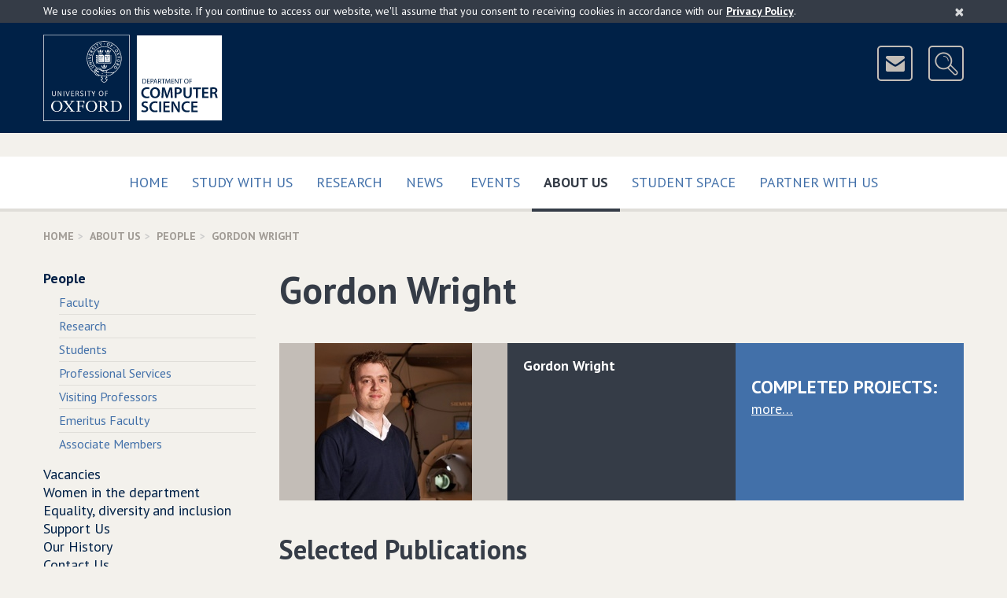

--- FILE ---
content_type: text/html; charset=UTF-8
request_url: https://www.cs.ox.ac.uk/people/gordon.wright/
body_size: 7316
content:
<!DOCTYPE html>
<!--[if lt IE 9 ]>              <html class="no-js ie8"> <![endif]-->
<!--[if (gte IE 9)|!(IE)]><!--> <html class="no-js" xmlns:og="http://ogp.me/ns#" lang="en-gb" prefix="og: http://ogp.me/ns#"> <!--<![endif]-->
    <head>
        <meta charset="utf-8">
        <meta http-equiv="X-UA-Compatible" content="IE=edge">
        <meta name="viewport" content="width=device-width, initial-scale=1">

        <!-- The above 3 meta tags *must* come first in the head; any other head content must come *after* these tags -->

        <!-- CSS files are split up to support IE9 and below - http://blesscss.com/ -->
	<!--[if gt IE 9]> -->
            <link rel="stylesheet" href="/css/common.css">
        <!-- <![endif]-->
        <!--[if lte IE 9]>
	    <link rel="stylesheet" href="/css/split/common-blessed1.css">
<link rel="stylesheet" href="/css/split/common.css">
        <![endif]-->
        
	<!-- IE8 and below also have a problem with multiple fonts in a single file -->
        <!-- http://www.smashingmagazine.com/2012/07/avoiding-faux-weights-styles-google-web-fonts/ -->
        <!--[if gt IE 8]> -->
            <link rel="stylesheet" href="//fonts.googleapis.com/css?family=PT+Sans:400,700,400italic,700italic">
        <!-- <![endif]-->
        <!--[if lte IE 8]>
            <link rel="stylesheet" href="//fonts.googleapis.com/css?family=PT+Sans:400">
            <link rel="stylesheet" href="//fonts.googleapis.com/css?family=PT+Sans:700">
            <link rel="stylesheet" href="//fonts.googleapis.com/css?family=PT+Sans:400italic">
            <link rel="stylesheet" href="//fonts.googleapis.com/css?family=PT+Sans:700italic">
        <![endif]-->

	<!-- HTML5 shim, Respond.js and ie9.js for IE8 support -->
        <!-- WARNING: Must be in the <head> but *after* the CSS files -->
        <!-- WARNING: Respond.js doesn't work if you view the page via file:// -->
        <!--[if lt IE 9]>
            <script src="/js/ie8.js"></script>
        <![endif]-->

        <!-- nth-child() support for IE9 -->
        <!--[if IE 9]>
            <script src="/js/ie9.js"></script>
        <![endif]-->

        <link rel="apple-touch-icon-precomposed" href="/apple-touch-icon-114x114.png">
        <link rel="apple-touch-icon" href="/apple-touch-icon-114x114.png">
        <link rel="shortcut icon" href="/favicon.ico">
	
	
<style type="text/css">

.site-header-logo
{
	margin-right: 110px;
}

#breadcrumb
{
	display: none;
}

wbr:after { content: "\00200B"; }

.slideshow .bx-pager-link
{
	outline: none;
}

.video16_9
{
	position: relative;
	padding-bottom: 56.25%; /* 16:9 */
	padding-top: 25px;
	height: 0;
}

.video16_9 iframe,
.video16_9 object,
.video16_9 embed
{
	position: absolute;
	top: 0;
	left: 0;
	width: 100%;
	height: 100%;
}
.picturebox
{
	margin-bottom: 15px;
	margin-right: -15px;
}


.newcaption
{
	min-height: 2.25em;
	
	background-color: rgb(224, 222, 217);
	color: #4c463f;
	font-weight: bold;
	width: 100%;
	display: block;
}

.subcaption
{
	min-height: 2em;
	font-size: 95%;
	padding-top: 0.45em;
	
	width: 100%;
	display: block;
	
	color: #4c463f;
}

.subcaptionrole
{
	min-height: 3.3em;
	font-size: 90%;
	padding: 0 0.45em 0.45em 0.45em;
	
	width: 100%;
	display: block;
	
	color: #4c463f;
	background-color: rgb(224, 222, 217);
}


.piccy
{
	height: 300px;
	display: block;
	background-repeat: no-repeat;
	background-size:contain;
	background-position: 50% 40%;
	background-color: rgb(224, 222, 217);
	border: 13px solid rgb(224, 222, 217);
}

@media(min-width: 320px)
{
	.piccy
	{
		height: 160px;
		border: 11px solid rgb(224, 222, 217);
	}
}

@media(min-width: 480px)
{
	.piccy
	{
		height: 245px;
		border: 13px solid rgb(224, 222, 217);
	}
}

@media(min-width: 700px)
{
	.piccy
	{
		height: 192px;
		border: 13px solid rgb(224, 222, 217);
	}
}

@media(min-width: 950px)
{
	.piccy
	{
		height: 200px;
		border: 15px solid rgb(224, 222, 217);
	}
}

.extraiconrow a
{
	font-size: 16px;
	border-color: #b1aca6;
	background-color: transparent;
	margin-top: 8px;
	z-index: 1000;
	position: relative;
}

@media (min-width:700px)
{
	.site-header-icons
	{
		padding-top: 14px;
	}
	
	.extraiconrow a
	{
		margin-top: -35px;
	}
	
}

</style>


      <style type="text/css">
    	
	@media (min-width: 0px)
	{

		.scaled-text
		{
			font-size: 85%
		}

	}
	@media (min-width: 319px)
	{

		.scaled-text
		{
			font-size: 100%
		}

	}
	@media (min-width: 700px)
	{

		.scaled-text
		{
			font-size: 100%
		}

	}
	
	@media (min-width: 938px)
	{

		.scaled-text
		{
			font-size: 69%
		}
	}
	@media (min-width: 1050px)
	{

		.scaled-text
		{
			font-size: 80%
		}
	}
	@media (min-width: 1100px)
	{

		.scaled-text
		{
			font-size: 84%
		}
	}
	@media (min-width: 1150px)
	{

		.scaled-text
		{
			font-size: 89%
		}
	}
	@media (min-width: 1200px)
	{

		.scaled-text
		{
			font-size: 91%
		}
	}
	
	.indent
	{
		text-indent: -10px;
		padding-left: 10px;
	}
     </style>
	<title>Gordon Wright | Department of Computer Science</title>
        <link rel="canonical" href="https://www.cs.ox.ac.uk/people/gordon.wright/"/>
        <meta name="keywords" content="Gordon Wright,People,Department of Computer Science"/>
        <meta name="robots" content="noodp,noydir"/>
        <meta name="description" content="Gordon Wright at the Department of Computer Science"/>
        <link title="schema(og)" rel="schema.og" href="http://ogp.me/ns#"/>
        <link title="schema(profile)" rel="schema.profile" href="http://ogp.me/ns/profile#"/>
        <link title="schema(DC)" rel="schema.dc" href="http://purl.org/dc/elements/1.1/"/>
        <meta property="og:title" content="Gordon Wright"/>
        <meta property="og:description" content="The personal page of Gordon Wright at the Department of Computer Science"/>
        <meta property="og:type" content="profile"/>
        <meta property="og:url" content="https://www.cs.ox.ac.uk/people/gordon.wright/"/>
        <meta property="profile:first_name" content="Gordon"/>
        <meta property="profile:last_name" content="Wright"/>
        <meta property="og:locale" content="en_GB"/>
        <meta property="og:site_name" content="Department of Computer Science"/>
        <meta property="og:image" content="http://www.cs.ox.ac.uk/files/6241//GordonWright.jpg"/>
        <meta property="og:image:secure_url" content="https://www.cs.ox.ac.uk/files/6241//GordonWright.jpg"/>
        <meta property="og:image:secure_url" content="https://www.cs.ox.ac.uk/images/Oxford-dept-of-Computer-Science-POS-KEY_RGB-social-large.png"/>
        <meta property="og:image:secure_url" content="https://www.cs.ox.ac.uk/images/Oxford-dept-of-Computer-Science-POS-KEY_RGB-social.png"/>
        <meta property="og:image" content="http://www.cs.ox.ac.uk/images/Oxford-dept-of-Computer-Science-POS-KEY_RGB-social-large.png"/>
        <meta property="og:image" content="http://www.cs.ox.ac.uk/images/Oxford-dept-of-Computer-Science-POS-KEY_RGB-social.png"/>
        <meta name="dc.title" content="Gordon Wright"/>
        <meta name="twitter:card" content="summary"/>
        <meta name="twitter:description" content="Gordon Wright at the Department of Computer Science"/>
        <meta name="twitter:title" content="Gordon Wright"/>
        <meta property="twitter:image" content="https://www.cs.ox.ac.uk/files/6241//GordonWright.jpg"/>

<script type="text/javascript">
// <![CDATA[

	/**
	**  Honour the "do not track" browser setting.
	**/
	if(typeof navigator.doNotTrack === "undefined" || (navigator.doNotTrack !== 'yes' && navigator.doNotTrack !== '1'))
	{

		(function(i,s,o,g,r,a,m){i['GoogleAnalyticsObject']=r;i[r]=i[r]||function(){
		(i[r].q=i[r].q||[]).push(arguments)},i[r].l=1*new Date();a=s.createElement(o),
		m=s.getElementsByTagName(o)[0];a.async=1;a.src=g;m.parentNode.insertBefore(a,m)
		})(window,document,'script','https://www.google-analytics.com/analytics.js','ga');

		ga('create', 'UA-25164877-1', 'auto');
		ga('send', 'pageview');
	}
  
// ]]>
</script>

    </head>
    <body>
	<!-- ACCESSIBILITY LINKS -->
        <a href="#maincontent" class="screen-reader-shortcut">Skip to main content</a>

        <!-- COOKIES ALERT -->
        <div class="cookies-alert-placeholder"></div>

        <!-- PRINT HEADER -->
        <div class="print-title">
            University of Oxford Department of Computer Science
        </div>

        <!-- SITE HEADER -->
        <header class="site-header">
            <div class="site-header-content content-width clearfix">
		<div class="site-header-logo clearfix">
		    
                        <!-- Keep the new line for Firefox / in case images are disabled (see CSS) -->
                        <img src="/img/Oxford-dept-of-Computer-Science-POS-KEY_RGB-optimised.png" srcset="/img/Oxford-dept-of-Computer-Science-POS-KEY_RGB-optimised.svg" alt="University of Oxford Department of Computer Science" class="img-responsive" usemap="#compscimap">
			<map name="compscimap" id="compscimap">
                                <area shape="rect" coords="0,0,110,110" href="http://www.ox.ac.uk/" alt="University of Oxford" title="University of Oxford"/>
                                <area shape="rect" coords="130,0,322,109" href="/" alt="Department of Computer Science - Home" title="Department of Computer Science - Home"/>
                        </map>			
		    
                </div>
                <div class="site-header-icons">
                    <a href="/aboutus/contact.html" class="btn btn-icon btn-header-icon" data-toggle="tooltip" data-placement="left" data-container=".site-header" title="Contact Us">
                        <img src="/img/icon-mail.png" width="41" height="41" alt="&nbsp;&nbsp;Contact Us&nbsp;&nbsp;">
                    </a>
                    <a href="http://www.cs.ox.ac.uk/search/" class="btn btn-icon btn-header-icon site-header-search-toggle" data-toggle="tooltip" data-placement="left" data-container=".site-header" title="Search">
                        <img src="/img/icon-search.png" width="41" height="41" alt="&nbsp;&nbsp;Search&nbsp;&nbsp;">
                    </a>
                </div>
		<div class="site-header-search">
                    
		    <form action="https://www.cs.ox.ac.uk/search/" method="get" class="site-header-search-form form-inline form-oxford-blue-on-white">
                        <div class="form-group form-group-lg">
                            <label for="site-search-term" class="control-label sr-only">Search for</label>
                            <input id="site-search-term" name="q" type="text" class="form-control squared" size="25" placeholder="Enter search terms...">
                        </div>
                        <!-- This is the type selector, using radio buttons
                        <div class="form-group form-group-lg site-header-search-type">
                            <label class="radio-inline">
                                <input type="radio" name="type" value="website" checked>
                                Website
                            </label>
                            <label class="radio-inline">
                                <input type="radio" name="type" value="people">
                                People
                            </label>
                        </div>
                        -->
                        <!-- This is an alternative - dropdown instead of radio buttons
                        <div class="form-group form-group-lg">
                            <label for="site-search-type" class="control-label no-bold">in</label>
                            <select id="site-search-type" name="type" class="form-control squared">
                                <option value="website">Website</option>
                                <option value="people">People</option>
                            </select>
                        </div>
                        -->
                        <div class="form-group form-group-lg">
                            <button type="submit" class="btn btn-oxford-blue btn-icon squared">
                                <img src="/img/icon-search-white.png" alt="&nbsp;">
                                <span class="btn-icon-text text-uppercase" style="padding-right: 11px;">Search</span>
                            </button>
                            <input type="hidden" name="cx" value="015502513156171547487:pcshjhkjzqe">
                            <input type="hidden" name="cof" value="FORID:11">
                        </div>
                    </form>
                </div>
            </div>
	    <!--div class="content-width clearfix extraiconrow">
		<a class="btn btn-white-outline-on-dark-brown pull-right text-uppercase" href="https://www.cs.ox.ac.uk/covid19information/">Covid-19 Information</a>
	   </div-->
        </header>

        <!-- TOP NAVIGATION -->
        <nav class="navbar navbar-default navbar-primary">
            <div class="container-fluid content-width">

                <div class="navbar-header">
                    <button type="button" class="btn-block navbar-toggle collapsed" data-toggle="collapse" data-target="#navbar-collapse-top" aria-expanded="false">
                        <span class="sr-only">Toggle</span>
                        Main Menu
                        <span class="icon">
                            <span class="icon-bar"></span>
                            <span class="icon-bar"></span>
                            <span class="icon-bar"></span>
                        </span>
                    </button>
                </div>

                <div class="collapse navbar-collapse" id="navbar-collapse-top">
                    <ul class="nav navbar-nav">
                        <li class="">
                            <a href="/" class="text-uppercase">
                                Home
                                
                            </a>
                        </li><li class="">
                            <a href="/admissions/" class="text-uppercase">
                                Study with us
                                 
                            </a>
                        </li><li class="">
                            <a href="/research/" class="text-uppercase">
                                Research
                                
                            </a>
                        </li><li class="">
                            <a href="/news-events/latest-news.html" class="text-uppercase">
                                News
                                
                            </a>
                        </li><span class="visible-sm visible-md"></span><!-- Break line on sm md -->
                        <li class="">
                            <a href="/news-events/seminarsEvents.html" class="text-uppercase">
                                Events
                                
                            </a>
                        </li><li class="active">
                            <a href="/aboutus/" class="text-uppercase">
                                About Us
                                 <span class="sr-only">(current)</span>
                            </a>
                        </li><li class="">
                            <a href="/ourstudents/index.html" class="text-uppercase">
                                Student Space
                                 
                            </a>
                        </li><li class="">
                            <a href="/partner/" class="text-uppercase">
                                Partner with us
                                 
                            </a>
                        </li>
                        <!-- <li class="disabled"><a>Disabled</a></li> -->
                    </ul>
                </div>

            </div>
        </nav>
	

<!-- BREADCRUMBS --><div class="content-width"><ol class="breadcrumb text-uppercase"><li><a href="/">Home</a></li><li><a href="/aboutus/">About Us</a></li><li><a href="/people/">People</a></li><li class="active">Gordon Wright</li></ol></div><!-- MOBILE NAVIGATION --><div class="content-width space-below mobile-menu-placeholder visible-xs visible-sm"></div><!-- COLUMNS --><div class="container-fluid content-width"><div class="row"><div class="col-xs-12 col-md-9 col-md-push-3" id="maincontent" itemscope="itemscope" itemtype="http://schema.org/Person"><!-- CONTENT (Column 2) --><div class="page-title"><h1><span itemprop="name">Gordon Wright</span></h1></div><div class="no-gutters"><div class="row"><div class="col-xs-12 col-md-4 panel panel-medium-brown equal-height equal-height-center-vertical">
        							<img class="img-responsive center-block" itemprop="image" src="/files/6241//GordonWright.jpg" alt="Personal photo - Gordon Wright" /></div><div class="col-xs-12 col-md-4 panel panel-dark-blue panel-condensed equal-height"><div class="panel-body"><p><strong> <span itemprop="givenName">Gordon</span> <span itemprop="familyName">Wright</span> <span itemprop="honorificSuffix"></span></strong></p><p></p><p></p><p class="no-bottom-margin"></p></div></div><div class="col-xs-12 col-md-4 panel panel-light-blue panel-condensed equal-height"><div class="panel-body"><h2 class="panel-subheading text-uppercase">Completed Projects:</h2><ul class="list-comma-separated" style="overflow: hidden; text-overflow: ''"><li><a href="#CompletedProjects" class="panel-link">more…</a></li></ul></div></div></div></div><h2>Selected Publications</h2><p><a href="/people/publications/date/Gordon.Wright.html" class="btn btn-dark-brown-outline btn-thin text-uppercase">View All</a><a href="https://www.cs.ox.ac.uk/research/publications/manage" class="btn btn-dark-brown-outline btn-thin text-uppercase">Manage publications</a></p><ul class="list-unbulleted list-unbulleted-spaced"><li> <p class="publicationTitle"> <strong>
            Understanding Insider Threat: A Framework for Characterising Attacks </strong> </p>
	    <p class="publicationAuthors"> <em> Jason R.C. Nurse&#x201a; Oliver Buckley&#x201a; Philip A. Legg&#x201a; Michael Goldsmith&#x201a; Sadie Creese&#x201a; Gordon R.T. Wright and Monica Whitty  </em> </p>
	
	
	<p class="publicationDetails"> 
            In  
            <em>
            Workshop on Research for Insider Threat (WRIT) held as part of the IEEE Computer Society Security and Privacy Workshops (SPW14)&#x201a; in conjunction with the IEEE Symposium on Security and Privacy (SP).</em>.
        IEEE.
        2014.
        </p>
	
        <p class="publicationlinks"> <a
        
            href="/publications/publication8618-abstract.html"> Details   <span class="sr-only" > about <em> Understanding Insider Threat: A Framework for Characterising Attacks  </em></span> </a> | <a
        
            href="/publications/publication8618.bib"> BibTeX  <span class="sr-only" > data for <em> Understanding Insider Threat: A Framework for Characterising Attacks  </em></span>   </a> 
	    
	     |
                <a 
                    href="http://www.cs.ox.ac.uk/files/6576/writ2014_nurse_et_al.PDF">Download
		    
		    
		    <span class="sr-only" > of <em> Understanding Insider Threat: A Framework for Characterising Attacks  </em></span>
		    
		    </a>
		
		
	     | <a
             href="http://dx.doi.org/10.1109/SPW.2014.38">
            DOI (10.1109/SPW.2014.38)
            </a> 
					| <a href="http://www.sei.cmu.edu/community/writ2014/"> Link <span class="sr-only" > to <em> Understanding Insider Threat: A Framework for Characterising Attacks  </em></span> </a>
  				</li></ul><a name="CompletedProjects"></a><h2>Completed Projects</h2><ul class="list-comma-separated" style="overflow: hidden; text-overflow: ''"><li><a href="/projects/CITD/index.html"><span itemprop="affiliation">Corporate Insider Threat Detection</span></a></li></ul>
						</div><div class="col-xs-12 col-md-3 col-md-pull-9 side-menu-col"><h2 class="side-menu-title text-uppercase"><a href="#">About Us</a></h2><ul class="side-menu"><li class="active mobile-menu-source"><a href="/people/">People</a><ul><li><a href="/people/faculty.html">Faculty</a></li><li><a href="/people/research.html">Research</a></li><li><a href="/people/students.html">Students</a></li><li><a href="/people/support.html">Professional Services</a></li><li><a href="/people/visitingprofessors.html">Visiting Professors</a></li><li><a href="/people/emeritusfaculty.html">Emeritus Faculty</a></li><li><a href="/people/associates.html">Associate Members</a></li></ul></li><li><a href="/aboutus/vacancies/">Vacancies</a></li><li><a href="/aboutus/women-cs-oxford/index.html">Women in the department</a></li><li><a href="/aboutus/equality-diversity-inclusion/index.html">Equality, diversity and inclusion</a></li><li><a href="https://www.alumniweb.ox.ac.uk/cs/make-a-donation">Support Us</a></li><li><a href="/aboutus/cshistory.html">Our History</a></li><li><a href="/aboutus/contact.html">Contact Us</a></li></ul></div></div></div>
        <!-- BACK TO TOP -->
        <div class="container-fluid content-width back-to-top">
            <div class="row">
                <div class="col-sm-12">
                    <a href="#" class="scroll-to-anchor"><i class="fa fa-chevron-up"></i> Back to Top </a>
                </div>
            </div>
        </div>

        <!-- FOOTER -->
        <footer class="site-footer">
            <div class="container-fluid content-width">
                <div class="row">
                    <div class="col-sm-4">
                        <nav class="site-footer-links" style="clear:all">
                            <ul>
                                <li><a href="/calendars.html">Calendars</a></li>
                                <li><a href="https://intranet.cs.ox.ac.uk/">Internal</a></li>
                                <li><a href="/rssfeeds.html">RSS Feeds</a></li>
                                <li><a href="/sitemap.html">Sitemap</a></li>
                                <li><a href="/privacy-policy.html">Privacy &amp; Cookies</a></li>
				<li><a href="/accessibility.html">Accessibility Statement</a></li>
                                <!--<li><a href="#">Legal</a></li>-->
                            </ul>
                        </nav>
                    </div>
		    <div class="col-sm-4">
		    	<center>
				<a href="https://advance-he.ac.uk/equality-charters/athena-swan-charter" target="_blank"><img width="149" class="img-responsive" src="/images/newweb/AthenaSWANBronzeAward2.png" alt="Athena SWAN Bronze Award"></a>
			</center>
                    </div>
		    <div class="col-sm-4">
                        <aside class="site-footer-social clearfix">
                            <ul>
                                <li><a href="https://uk.linkedin.com/company/compscioxford" data-toggle="tooltip" data-placement="left" data-container=".site-footer" title="LinkedIn">
                                    <img src="/img/icon-linkedin.png" alt="LinkedIn">
                                </a></li>
                                <li><a href="https://www.youtube.com/c/CompSciOxford/" data-toggle="tooltip" data-placement="left" data-container=".site-footer" title="YouTube">
                                    <img src="/img/icon-youtube.png" alt="YouTube">
                                </a></li>
                                <li><a href="https://bsky.app/profile/compscioxford.bsky.social" data-toggle="tooltip" data-placement="left" data-container=".site-footer" title="Bluesky">
                                    <img src="/img/Bluesky.png" alt="Bluesky">
                                </a></li>
                                <li><a href="https://www.facebook.com/CompSciOxford" data-toggle="tooltip" data-placement="left" data-container=".site-footer" title="Facebook">
                                    <img src="/img/icon-facebook.png" alt="Facebook">
                                </a></li>
				<li><a href="https://www.instagram.com/compscioxford/?hl=en" data-toggle="tooltip" data-placement="left" data-container=".site-footer" title="Instagram">
                                    <img src="/img/instagram_small.png" alt="Instagram">
                                </a></li>
                            </ul>
                        </aside>
                    </div>
                </div>
		
		<div class="row">
                    <div class="col-sm-12">
                        <p class="site-footer-copyright">
                            <small>&copy; <a href="http://www.ox.ac.uk/">University of Oxford</a> <script>document.write(new Date().getFullYear());</script></small>
                        </p>
                        <p class="site-footer-url">
			    /people/gordon.wright/index.html
                        </p>
                    </div>
                </div>
            </div>
        </footer>

        <!-- SCRIPTS -->
        <!-- Load scripts last for efficiency - https://developer.yahoo.com/performance/rules.html#js_bottom -->
        <script src="/js/common.js?version=2"></script>
	
        <script type="text/javascript" src="/javascript/rss-newweb.js?version=16"></script>
	<script type="text/javascript" src="/javascript/ical-newweb.js?version=4"></script>

	<script src="/javascript/newweb_feeds.js?version=7"></script>

	<script src="/javascript/share.js?version=1"></script>
	
	
	
	

	
	
	
	
	
	
	
	
	
	<script type="application/ld+json">
	{
		"@type":"WebPage",
		"@context":"http://schema.org",
		"publisher":
		{
			"@type":"Organization",
			"name":"Department of Computer Science",
			"legalName":"Department of Computer Science, University of Oxford",
			"logo":{"@type":"ImageObject","url":"https://www.cs.ox.ac.uk/images/CompSci_logo_landscapeL_rgb_corrected.jpg","width":704,"height":241},
			"url":"https://www.cs.ox.ac.uk/",
			"sameAs":
			[
				"https://www.youtube.com/c/CompSciOxford/",
				"https://www.linkedin.com/company/department-of-computer-science-university-of-oxford",
				"https://twitter.com/CompSciOxford",
				"https://www.facebook.com/CompSciOxford",
				"https://www.flickr.com/photos/computerscienceoxford/"
			],
			"contactPoint":
			[
				{"@type": "ContactPoint","telephone": "+44 (0)1865 273838","email":"enquiries@cs.ox.ac.uk","contactType": "customer support"},
				{"@type": "ContactPoint","telephone": "+44 (0)1865 273611","email":"finance@cs.ox.ac.uk","contactType": "bill payment"}
			],
			"address":{"@type": "PostalAddress","streetAddress": "Wolfson Building, Parks Road","addressLocality": "Oxford","addressRegion": "Oxfordshire","postalCode": "OX1 3QD","addressCountry": "GB"},
			"parentOrganization":
			{
				"@type":"Organization",
				"name":"Mathematical, Physical and Life Sciences Division",
				"logo":
				{"@type":"ImageObject","url":"https://www.mpls.ox.ac.uk/images/site-logos/mpls-logo","width":416,"height":200},
				"url":"https://www.mpls.ox.ac.uk/",
				"address":{"@type": "PostalAddress","streetAddress": "9 Parks Road","addressLocality": "Oxford","addressRegion": "Oxfordshire","postalCode": "OX1 3PD","addressCountry": "GB"},
				"parentOrganization":
				{
					"@type":"CollegeOrUniversity",
					"name":"University of Oxford",
					"logo":
					{"@type":"ImageObject","url":"https://www.ox.ac.uk/sites/default/themes/custom/oxweb/images/oxweb-logo.gif","width":110,"height":110},
					"url":"https://www.ox.ac.uk/",
					"address":{"@type": "PostalAddress","streetAddress": "University Offices Wellington Square","addressLocality": "Oxford","addressRegion": "Oxfordshire","postalCode": "OX1 2JD","addressCountry": "GB"}
				}
			}
		},
		"copyrightHolder":
		{
			"@type":"Organization",
			"name":"Department of Computer Science","legalName":"Department of Computer Science, University of Oxford",
			"logo":{"@type":"ImageObject","url":"https://www.cs.ox.ac.uk/images/CompSci_logo_landscapeL_rgb_corrected.jpg","width":704,"height":241},
			"url":"https://www.cs.ox.ac.uk/",
			"parentOrganization":
			{
				"@type":"CollegeOrUniversity",
				"name":"University of Oxford",
				"logo":{"@type":"ImageObject","url":"http://www.ox.ac.uk/sites/default/themes/custom/oxweb/images/oxweb-logo.gif","width":110,"height":110},
				"url":"https://www.ox.ac.uk/"
			}
		},
		"speakable":
		{
			"@type": "SpeakableSpecification",
			"cssSelector":
			[
				".slideshow-text",
				".media-body",
				".featured-list-col",
				"*[itemprop=articleBody]",
				"*[itemprop=text]",
				".title",
				".heroine-caption-text",
				".personalContent"
			]
		}
		
	}
	</script>

	
    </body>
</html>

